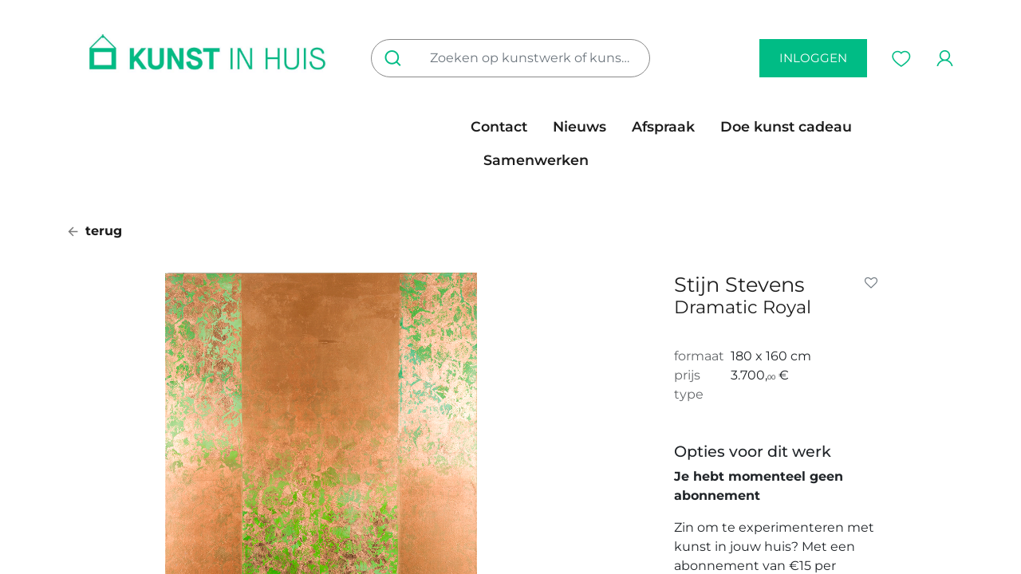

--- FILE ---
content_type: text/html; charset=utf-8
request_url: https://www.kunstinhuis.be/shop/14950019-dramatic-royal-4625
body_size: 9522
content:

        

    
<!DOCTYPE html>
        
        
        
<html lang="nl-BE" data-website-id="1" data-main-object="product.template(4625,)" data-add2cart-redirect="1">
    <head>
        <meta charset="utf-8"/>
        <meta http-equiv="X-UA-Compatible" content="IE=edge,chrome=1"/>
        <meta name="viewport" content="width=device-width, initial-scale=1"/>
        <meta name="generator" content="Odoo"/>
            
        <meta property="og:type" content="website"/>
        <meta property="og:title" content="Dramatic Royal"/>
        <meta property="og:site_name" content="Kunst In Huis"/>
        <meta property="og:url" content="https://www.kunstinhuis.be/shop/14950019-dramatic-royal-4625"/>
        <meta property="og:image" content="https://www.kunstinhuis.be/web/image/product.template/4625/image_1024?unique=85532dd"/>
        <meta property="og:description"/>
            
        <meta name="twitter:card" content="summary_large_image"/>
        <meta name="twitter:title" content="Dramatic Royal"/>
        <meta name="twitter:image" content="https://www.kunstinhuis.be/web/image/product.template/4625/image_1024?unique=85532dd"/>
        <meta name="twitter:description"/>
        
        <link rel="canonical" href="https://www.kunstinhuis.be/shop/14950019-dramatic-royal-4625"/>
        
        <link rel="preconnect" href="https://fonts.gstatic.com/" crossorigin=""/>
        <title> Dramatic Royal | Kunst In Huis </title>
        <link type="image/x-icon" rel="shortcut icon" href="/web/image/website/1/favicon?unique=b5802d6"/>
        <link rel="preload" href="/web/static/src/libs/fontawesome/fonts/fontawesome-webfont.woff2?v=4.7.0" as="font" crossorigin=""/>
        <link type="text/css" rel="stylesheet" href="/web/assets/153583-7627637/1/web.assets_frontend.min.css" data-asset-bundle="web.assets_frontend" data-asset-version="7627637"/>
        <script id="web.layout.odooscript" type="text/javascript">
            var odoo = {
                csrf_token: "30a3701c2a4aa09e6f1d3452b78c00c306ac621bo1801337733",
                debug: "",
            };
        </script>
        <script type="text/javascript">
            odoo.__session_info__ = {"is_admin": false, "is_system": false, "is_website_user": true, "user_id": false, "is_frontend": true, "profile_session": null, "profile_collectors": null, "profile_params": null, "show_effect": true, "bundle_params": {"lang": "en_US", "website_id": 1}, "translationURL": "/website/translations", "cache_hashes": {"translations": "44b2c95e5c27ae4b79b37d140eaec9f9da733485"}, "geoip_country_code": "US", "geoip_phone_code": 1, "lang_url_code": "nl_BE"};
            if (!/(^|;\s)tz=/.test(document.cookie)) {
                const userTZ = Intl.DateTimeFormat().resolvedOptions().timeZone;
                document.cookie = `tz=${userTZ}; path=/`;
            }
        </script>
        <script defer="defer" type="text/javascript" src="/web/assets/123438-265d88f/1/web.assets_frontend_minimal.min.js" data-asset-bundle="web.assets_frontend_minimal" data-asset-version="265d88f"></script>
        <script defer="defer" type="text/javascript" data-src="/web/assets/142006-ba4748f/1/web.assets_frontend_lazy.min.js" data-asset-bundle="web.assets_frontend_lazy" data-asset-version="ba4748f"></script>
        
        
    </head>
    <body>
        <div id="wrapwrap" class="   ">
                <header id="top" data-anchor="true" data-name="Header" class="  o_header_disappears">
                    
    <nav data-name="Navbar" class="navbar navbar-light o_colored_level o_cc  navbar-expand-xl">
        
            <div id="top_menu_container" class="container kih_header">
                
            <div class="row">
                <div class="col-4 d-flex align-items-center justify-content-start">
                    <div>
                        <span class="d-inline d-xl-none" id="kih_toggler_menu">
    <button type="button" data-bs-toggle="collapse" data-bs-target="#top_menu_collapse" class="navbar-toggler ">
        <img src="/kih_theme/static/src/img/icon_mobile_menu.png" loading="lazy"/>
        </button></span>
                        <span id="kih_search_menu" class="d-inline d-xl-none"><button style="all: unset;" data-bs-toggle="collapse" data-bs-target="#search_collapse" class="d-xl-none"><img src="/kih_theme/static/src/img/icon-search.png" loading="lazy"/></button>
        </span>
                        <a href="/" class="d-none d-xl-inline"><img src="/web/image/61595-0f6d37bb/Kopie%20van%20KIH_logo_RGB_H_groen.jpg" alt="" class="desktop_logo img img-fluid o_we_custom_image" data-original-id="61594" data-original-src="/web/image/61594-a077adcd/Kopie%20van%20KIH_logo_RGB_H_groen.jpg" data-mimetype="image/jpeg" data-resize-width="1050" data-bs-original-title="" title="" aria-describedby="tooltip640849" loading="lazy"/></a>
                    </div>
                </div>
                <div class="col-4 d-flex align-items-center justify-content-center">
                    <div id="search_desktop" class="d-none d-xl-inline-block collapse navbar-collapse order-last order-lg-first col-12 col-lg-4 kih_p_0">
                        <form method="get" class="o_searchbar_form s_searchbar_input o_wsale_products_searchbar_form me-auto flex-grow-1 d-xl-inline d-none" action="/shop" data-snippet="s_searchbar_input" data-name="Zoeken">
                            <div role="search" class="input-group">
                                <button type="submit" aria-label="Zoeken" title="Zoeken" class="btn oe_search_button btn"><img src="/kih_theme/static/src/img/icon-search.png" loading="lazy"/></button>
                                <input type="search" name="search" class="search-query form-control oe_search_box border-0" placeholder="Zoeken op kunstwerk of kunstenaar..." value="" data-search-type="products_only" data-limit="5" data-display-image="true" data-display-description="true" data-display-extra-link="true" data-display-detail="true" data-order-by="name asc" autocomplete="off"/>
                            </div>
                            <input name="order" type="hidden" class="o_search_order_by" value="name asc"/>
                        </form>
                    </div>
                    <a href="/" class="d-inline-block d-xl-none mobile_logo" data-bs-original-title="" title="">
                        <img src="/kih_theme/static/src/img/kunst-in-huis-mobile-logo.png" loading="lazy" data-bs-original-title="" title="" aria-describedby="tooltip938139"/>
                    </a>
                </div>
                <div class="col-4 d-flex align-items-center justify-content-end">
                        <a class="btn btn-secondary text-uppercase d-none d-xl-inline" href="/web/login">
                            inloggen
                        </a>
                    <span id="kih_wishlist_menu">
        
                <div class="o_wsale_my_wish  nav-item ms-1">
                <a href="/shop/wishlist" class="nav-link">
                    <img src="/kih_theme/static/src/img/icon-wishlist.png" loading="lazy"/>
                    </a></div>
            </span>
                    <span id="kih_portal_menu">
            <div class="nav-item ms-3 o_no_autohide_item">
                    <a href="/web/login" class="nav-link"><img src="/kih_theme/static/src/img/icon-profile.png" loading="lazy"/></a>
                </div>
        
    </span>
                </div>
            </div>
            <div class="row">
            <div id="top_menu_collapse" class="collapse navbar-collapse o_header_centered_logo order-last order-lg-first col-12 col-lg-6">
    <ul id="top_menu" role="menu" class="nav navbar-nav o_menu_loading ">
        
                        
    <li role="presentation" class="nav-item">
        <a role="menuitem" href="/kunst-in-huis" class="nav-link ">
            <span>In huis</span>
        </a>
    </li>
    <li role="presentation" class="nav-item">
        <a role="menuitem" href="/kunst-op-kantoor" class="nav-link ">
            <span>Op kantoor</span>
        </a>
    </li>
    <li role="presentation" class="nav-item">
        <a role="menuitem" href="/shop" class="nav-link ">
            <span>Collectie</span>
        </a>
    </li>
    <li role="presentation" class="nav-item">
        <a role="menuitem" href="/tarieven" class="nav-link ">
            <span>Tarieven</span>
        </a>
    </li>
    <li role="presentation" class="nav-item">
        <a role="menuitem" href="/steun-ons-1" class="nav-link ">
            <span>steun ons</span>
        </a>
    </li>
                    
    </ul>
            <ul id="top_menu_right" role="menu" class="nav navbar-nav">
    <li role="presentation" class="nav-item">
        <a role="menuitem" href="/contactus" class="nav-link ">
            <span>Contact</span>
        </a>
    </li>
    <li role="presentation" class="nav-item">
        <a role="menuitem" href="/blog" class="nav-link ">
            <span>Nieuws</span>
        </a>
    </li>
    <li role="presentation" class="nav-item">
        <a role="menuitem" href="/appointment" class="nav-link ">
            <span>Afspraak</span>
        </a>
    </li>
    <li role="presentation" class="nav-item">
        <a role="menuitem" href="/art-gift" class="nav-link ">
            <span>Doe kunst cadeau</span>
        </a>
    </li>
    <li role="presentation" class="nav-item">
        <a role="menuitem" href="/samenwerken-als-kunstenaar" class="nav-link ">
            <span>Samenwerken</span>
        </a>
    </li>
            </ul>
                    
                </div></div>
            <div class="row d-block d-xl-none">
                <div class="col12">
                    <div id="search_collapse" class="collapse navbar-collapse order-last order-lg-first col-12 col-lg-4 kih_p_0">
                        <form method="get" class="o_searchbar_form s_searchbar_input o_wsale_products_searchbar_form me-auto flex-grow-1 d-xl-none d-inline-block" action="/shop" data-snippet="s_searchbar_input" data-name="Zoeken">
                            <div role="search" class="input-group">
                                <button type="submit" aria-label="Zoeken" title="Zoeken" class="btn oe_search_button btn"><img src="/kih_theme/static/src/img/icon-search.png" loading="lazy"/></button>
                                <input type="search" name="search" class="search-query form-control oe_search_box border-0" placeholder="Zoeken op kunstwerk of kunstenaar..." value="" data-search-type="products_only" data-limit="5" data-display-image="true" data-display-description="true" data-display-extra-link="true" data-display-detail="true" data-order-by="name asc" autocomplete="off"/>
                            </div>
                            <input name="order" type="hidden" class="o_search_order_by" value="name asc"/>
                        </form>
                    </div>
                </div>
            </div>
                
                <ul class="nav navbar-nav o_header_centered_logo justify-content-end flex-row d-none">
                    
        
            <li class="nav-item divider d-none"></li> 
            <li class="o_wsale_my_cart align-self-md-start d-none nav-item">
                <a href="/shop/cart" class="nav-link">
                    <i class="fa fa-shopping-cart"></i>
                    <sup class="my_cart_quantity badge text-bg-primary" data-order-id="">0</sup>
                </a>
            </li>
        
            
                    
                    
                    
                    
                </ul>
                
                
                
                
            </div>
        
    </nav>
    
        </header>
                <main>
                    
            <div itemscope="itemscope" itemtype="http://schema.org/Product" id="wrap" class="js_sale o_wsale_product_page ecom-zoomable zoomodoo-next" data-ecom-zoom-auto="1" data-ecom-zoom-click="1" data-artist-id="40712">
                <div class="oe_structure oe_empty oe_structure_not_nearest" id="oe_structure_website_sale_product_1" data-editor-message="ZET HIER BOUWBLOKKEN NEER OM ZE BESCHIKBAAR TE MAKEN VOOR ALLE PRODUCTEN"></div>
                <section id="product_detail" class="container py-4 oe_website_sale " data-view-track="1" data-product-tracking-info="{&#34;item_id&#34;: 4617, &#34;item_name&#34;: &#34;[14950019] Dramatic Royal&#34;, &#34;item_category&#34;: &#34;Kunstwerk&#34;, &#34;currency&#34;: &#34;EUR&#34;, &#34;price&#34;: 3700.0}">
                    <div class="row align-items-center">
                        <div class="col-lg-6 d-flex align-items-center">
                            <span class="mb-3"><a class="a_black" href="/shop"><img src="/kih_theme/static/src/img/icon_arrow_left.png" class="me-1" loading="lazy"/> terug
        </a></span>
            </div>
                    </div>
                    <div class="row" id="product_detail_main" data-name="Product Page" data-image_width="50_pc" data-image_layout="carousel">
                        <div class="col-lg-7 mt-lg-4 o_wsale_product_images position-relative">
        <div id="o-carousel-product" class="carousel slide position-sticky mb-3 overflow-hidden" data-bs-ride="carousel" data-bs-interval="0" data-name="Productcarrousel">
            <div class="o_carousel_product_outer carousel-outer position-relative flex-grow-1">
                <div class="carousel-inner h-100">
                        <div class="carousel-item h-100 active">
        <div class="d-flex align-items-center justify-content-center h-100 oe_unmovable"><img src="/web/image/product.product/4617/image_1024/%5B14950019%5D%20Dramatic%20Royal?unique=85532dd" class="img img-fluid oe_unmovable product_detail_img mh-100" alt="Dramatic Royal" loading="lazy"/></div>
                        </div>
                </div>
            </div>
        <div class="o_carousel_product_indicators pt-2 overflow-hidden">
        </div>
        </div>
                        </div>
                        <div id="product_details" class="col-lg-3 mt-md-4 offset-lg-1">
                <div class="row">
                    <div class="col-10">
                <h1 itemprop="name" class="kih_mb_0">Stijn Stevens</h1></div>
                    <div class="col-2">
                <div id="product_option_block">
            
                <button type="button" role="button" class="btn btn-link px-0 pe-3 o_add_wishlist_dyn" data-action="o_wishlist" title="Add to wishlist" data-product-template-id="4625" data-product-product-id="4617"><i class="fa fa-heart-o me-2" role="img" aria-label="Add to wishlist"></i></button>
            </div></div>
                </div>
                <h3 class="text-muted mb-4">Dramatic Royal</h3>
                <div class="row">
                    <div class="col-3">
                        <span class="text-muted">formaat</span>
                    </div>
                    <div class="col-9">
                        <span>180 x 160 cm</span>
                    </div>
                </div>
                <div class="row">
                    <div class="col-3">
                        <span class="text-muted">prijs</span>
                    </div>
                    <div class="col-9">
                        <span><span class="oe_currency_value">3.700,</span><span class="oe_currency_value" style="font-size:0.5em">00</span> €</span>
                    </div>
                </div>
                <div class="row mb-5">
                    <div class="col-3">
                        <span class="text-muted">type</span>
                    </div>
                    <div class="col-9">
                        
                    </div>
                </div>
                <div class="row">
                    <div class="col-12">
                        <h6 class="kih_bold">Opties voor dit werk</h6>
        <div class="row mb-5">
                            <div class="col-12">
                                <div class="row">
                                    <div class="col-12">
                                        <p><b>Je hebt momenteel geen abonnement</b></p>
                                        <p>Zin om te experimenteren met kunst in jouw huis? Met een abonnement van €15 per maand wissel je zo vaak je wil, wanneer je maar wil.
                                           Eens je je kunstmatch gevonden hebt, kan je er tot wel 1 jaar lang van genieten via onze kunstuitleen.</p>
                                        <br/>
                                    </div>
                                    <div class="col-12">
                                        <a href="/web/login" class="btn btn-secondary text-uppercase w-100 kih_secondary_btn">Heb je al een account? Log in</a>
                                    </div>
                                    <div class="col-12">
                                        <a href="/web/signup" class="btn btn-primary text-uppercase w-100 kih_primary_btn">Account aanmaken</a>
                                    </div>
                                    <div class="col-12 mt-3 text-center">
                                        <span>En krijg toegang tot dit en tal van andere werken.</span>
                                    </div>
                                </div>
                            </div>
                            <div class="col-12">
                            </div>
                        </div>
                    </div>
                </div>
                <div class="row">
                    <div class="col-12">
                        <h6 class="kih_bold">Over <span>Stijn Stevens</span></h6>
                        <div class="row text-muted"><span>1992 ° - Brussel</span></div>
                        <div class="row">
                            <div class="col-12 my-5">
                                <div class="oe_unmovable"><img src="/web/image/res.partner/40712/image_512/Stijn%20Stevens?unique=817d279" class="img img-fluid oe_unmovable product_detail_img mh-100" alt="Stijn Stevens" loading="lazy"/></div>
                            </div>



                        </div>
                        <div class="row mt-2">
                            <div class="col-5">
                                <a class="btn btn-secondary text-uppercase kih_simple_button" href="/artist/40712">Meer lezen</a>
                            </div>
                        </div>
                    </div>
                </div>
                            
                            <span itemprop="url" style="display:none;">https://www.kunstinhuis.be/shop/14950019-dramatic-royal-4625</span>
                            <span itemprop="image" style="display:none;">https://www.kunstinhuis.be/web/image/product.template/4625/image_1920?unique=85532dd</span>
                            
            <div id="product_attributes_simple">
                                <table class="table table-sm text-muted d-none">
                                </table>
                            </div>
                            <div id="o_product_terms_and_share" class="d-flex justify-content-between flex-column flex-md-row align-items-md-end mb-3">
            </div>
          <input id="wsale_user_email" type="hidden" value=""/>
                        </div>
                    </div>
                </section>
                
                <div class="oe_structure oe_empty oe_structure_not_nearest mt16" id="oe_structure_website_sale_product_2" data-editor-message="ZET HIER BOUWBLOKKEN NEER OM ZE BESCHIKBAAR TE MAKEN VOOR ALLE PRODUCTEN"><section class="s_artist_products o_colored_level pb136 pt40" data-snippet="s_artist_products" data-name="Same Artist Products" style="background-image: none;">
        <script src="https://cdn.jsdelivr.net/npm/masonry-layout@4.2.2/dist/masonry.pkgd.min.js" integrity="sha384-GNFwBvfVxBkLMJpYMOABq3c+d3KnQxudP/mGPkzpZSTYykLBNsZEnG2D9G/X/+7D" crossorigin="anonymous"></script>
        <div class="container">
            <div class="row align-items-stretch">
                <div class="col-lg-6 o_colored_level">
                    <h2 class="o_default_snippet_text">Meer werken door deze kunstenaar</h2>
                </div>
            </div>
            <div class="row align-items-end o_not_editable product_columns oe_website_sale"></div>
            <div class="row align-items-stretch">
                <div class="col-12 mt-5 o_colored_level">
                    <a href="/shop" class="btn btn-primary o_default_snippet_text">ALLE WERKEN</a>
                </div>
            </div>
        </div>
    </section></div></div>
        
                </main>
                <footer id="bottom" data-anchor="true" data-name="Footer" class="o_footer o_colored_level o_cc ">
                    <div id="footer" class="oe_structure"><section class="s_numbers o_cc o_cc2 pt24 pb24" data-snippet="s_numbers" data-name="Getallen" style="background-image: none;">
        <div class="container">
            <div class="row">
                <div class="col-lg-3 text-center pt24 pb24 o_colored_level">
                    <span class="s_number display-4"><span style="font-weight: bolder;">4.875</span></span><h6>kunstwerken in collectie</h6>
                </div>
                <div class="col-lg-3 text-center pt24 pb24 o_colored_level">
                    <span class="s_number display-4">389</span><h6>kunstenaars</h6>
                </div>
                <div class="col-lg-3 text-center pt24 pb24 o_colored_level">
                    <span class="s_number display-4">3.052</span><h6>actieve kunstontleners</h6>
                </div>
                <div class="col-lg-3 text-center pt24 pb24 o_colored_level">
                    <span class="s_number display-4">5</span>
                    <h6>filialen waar je steeds langs kan</h6>
                </div>
            </div>
        </div>
    </section><section class="s_newsletter_block s_newsletter_list pt32 pb32" data-list-id="5" data-snippet="s_newsletter_block" data-name="Newsletter Block" style="background-image: none;" data-newsletter-template="form">
        <div class="container">
    <section class="s_website_form" data-vcss="001" data-snippet="s_website_form" data-name="Form">
        <div class="container">
            <form id="newsletter_form" action="/website/form/" method="post" enctype="multipart/form-data" class="o_mark_required" data-mark="*" data-model_name="mailing.contact" data-success-mode="message" hide-change-model="true">
                <div class="s_website_form_rows row s_col_no_bgcolor">
                    <div class="col-lg-3 col-intro">
                        <h5>Schrijf je in op de nieuwsbrief</h5>
                        <p>Blijf op de hoogte van nieuwe kunstwerken en nieuwe kunstenaars in de collectie.</p>
                    </div>
                    <div class="col-lg-6 col-fields">
                        <div class="row">
                            <div class="col-lg-6 o_colored_level">
                                <div class="mb-0 pb-2 col-12 s_website_form_field s_website_form_model_required" data-type="char" data-name="Field" data-visibility-condition="" data-visibility-between="">
                                    <label class="col-form-label col-sm-auto s_website_form_label" for="mailing_sub1">
                                        <span class="s_website_form_label_content">Naam</span>
                                        <span class="s_website_form_mark"> *</span>
                                    </label>
                                    <div class="col-sm">
                                        <input id="mailing_sub1" type="text" class="form-control s_website_form_input" name="name" required="1"/>
                                    </div>
                                </div>
                            </div>
                            <div class="col-lg-6 o_colored_level">
                                <div class="mb-0 pb-2 col-12 s_website_form_field s_website_form_model_required" data-type="email" data-name="Field" data-visibility-condition="" data-visibility-between="">
                                    <label class="col-form-label col-sm-auto s_website_form_label" for="mailing_sub2">
                                        <span class="s_website_form_label_content">E-mail</span>
                                        <span class="s_website_form_mark"> *</span>
                                    </label>
                                    <div class="col-sm">
                                        <input id="mailing_sub2" type="email" class="form-control s_website_form_input" name="email"/>
                                    </div>
                                </div>
                            </div>
                        </div>
                        <div class="row">
                            <div class="col-lg-6 o_colored_level">

                            </div>
                            <div class="col-lg-6 o_colored_level">
                                <div class="s_website_form_field mb-3 col-12 s_website_form_model_required s_website_form_field_hidden" data-type="many2many" data-name="Field" data-visibility-condition="" data-visibility-between="">
            
                <label class="s_website_form_label " style="width: 200px" for="oqux4xptl0me">
                     
        
        <span class="s_website_form_label_content">Subscribe to</span>
        
            <span class="s_website_form_mark">         *</span>
        
    
                </label>
                
                
                <div class="row s_col_no_resize s_col_no_bgcolor s_website_form_multiple" data-name="list_ids" data-display="horizontal">
                    
                        
        
        <div class="checkbox col-12 col-lg-4 col-md-6">
            <div class="form-check">
                <input type="checkbox" class="s_website_form_input form-check-input" id="oqux4xptl0me0" name="list_ids" value="5" required="true" data-fill-with="undefined"/>
                <label class="form-check-label s_website_form_check_label" for="oqux4xptl0me0">
                    Prospecten
                </label>
            </div>
        </div>
    
                    
                        
        
        <div class="checkbox col-12 col-lg-4 col-md-6">
            <div class="form-check">
                <input type="checkbox" class="s_website_form_input form-check-input" id="oqux4xptl0me1" name="list_ids" value="4" required="true"/>
                <label class="form-check-label s_website_form_check_label" for="oqux4xptl0me1">
                    Bedrijfsklanten
                </label>
            </div>
        </div>
    
                    
                        
        
        <div class="checkbox col-12 col-lg-4 col-md-6">
            <div class="form-check">
                <input type="checkbox" class="s_website_form_input form-check-input" id="oqux4xptl0me2" name="list_ids" checked="checked" value="3" required="true"/>
                <label class="form-check-label s_website_form_check_label" for="oqux4xptl0me2">
                    Nieuwsbriefinschrijvingen
                </label>
            </div>
        </div>
    
                    
                        
        
        <div class="checkbox col-12 col-lg-4 col-md-6">
            <div class="form-check">
                <input type="checkbox" class="s_website_form_input form-check-input" id="oqux4xptl0me3" name="list_ids" value="2" required="true"/>
                <label class="form-check-label s_website_form_check_label" for="oqux4xptl0me3">
                    Klanten filiaal Antwerpen
                </label>
            </div>
        </div>
    
                    
                        
        
        <div class="checkbox col-12 col-lg-4 col-md-6">
            <div class="form-check">
                <input type="checkbox" class="s_website_form_input form-check-input" id="oqux4xptl0me4" name="list_ids" value="1" required="true"/>
                <label class="form-check-label s_website_form_check_label" for="oqux4xptl0me4">
                    Newsletter
                </label>
            </div>
        </div>
    
                    
                </div>
            
                


        
        
        
    
            
        </div>
                                <div class="mb-0 py-2 col-12 s_website_form_field s_website_form_custom s_website_form_required" data-type="boolean" data-name="Field" data-visibility-condition="" data-visibility-between="">
                                    <div class="col-sm">
                                        <div class="form-check">
                                            <input type="checkbox" value="Yes" class="s_website_form_input" name="I want to be kept updated" id="mailing_sub3" required="1"/>
                                            Ik ga akkoord om e-mails van Kunst In Huis vzw te ontvangen.
                                        </div>
                                    </div>
                                </div>
                            </div>
                        </div>
                    </div>
                    <div class="col-lg-3 col_button">
                        <div style="width: 250px;" class="s_website_form_label"></div>
                        <a href="#" role="button" class="btn btn-primary btn-lg s_website_form_send" data-bs-original-title="" title="">Schrijf me in</a>
                        <span id="s_website_form_result"></span>
                    </div>
                </div>
            </form>
        <div class="s_website_form_end_message d-none">
                <div class="oe_structure">
                    <section class="s_text_block pt64 pb64 o_colored_level o_cc o_cc2" data-snippet="s_text_block" data-name="Tekst">
                        <div class="container">
                            <h2 class="text-center"><span class="fa fa-check-circle"></span>
                                Bedankt voor je inschrijving !
                            </h2>
                            <p class="text-center">
                                Je wordt nu geïnformeerd over het laatste nieuws.<br/>
                            </p>
                        </div>
                    </section>
                </div>
            </div>
        </div>
    </section></div>
    </section>
                <section class="s_text_block pt40 pb40" data-snippet="s_text_block" data-name="Text" style="background-image: none;">
                    <div class="container">
                        <div class="row o_grid_mode" data-row-count="2" style="--grid-item-padding-y: 0px; --grid-item-padding-x: 0px;">
    

    

    

    

    

    

    

    

    

    

    

    

    

    

    

                            <div class="o_colored_level o_grid_item o_grid_item_image g-height-1 g-col-lg-3 col-lg-3" style="grid-area: 1 / 1 / 2 / 4; z-index: 1;"><img src="/web/image/91703-04449867/KIH_logo_RGB_H_groen.png" alt="" class="img img-fluid o_we_custom_image" style="width: 100% !important;" data-original-id="91702" data-original-src="/web/image/91702-f69cadfc/KIH_logo_RGB_H_groen.png" data-mimetype="image/png" data-resize-width="690" data-bs-original-title="" title="" aria-describedby="tooltip486745" loading="lazy"/></div>
                            <div class="align-end o_colored_level o_grid_item g-col-lg-6 g-height-1 col-lg-6" style="grid-area: 1 / 7 / 2 / 13; z-index: 2;">
                                <a href="https://www.instagram.com/kunstinhuis" target="_blank" class="pe-3"><img src="/kih_theme/static/src/img/icon_instagram.png" alt="link Instagram Kunst In Huis" loading="lazy"/></a>
                                <a href="https://www.facebook.com/kunstinhuis" target="_blank" class="pe-3" data-bs-original-title="" title=""><img src="/kih_theme/static/src/img/icon_facebook.png" alt="link Facebook Kunst In Huis" loading="lazy" data-bs-original-title="" title="" aria-describedby="tooltip702223"/></a>
                                <a href="https://be.linkedin.com/company/kunst-in-huis-kunstuitleen" target="_blank" data-bs-original-title="" title=""><img src="/kih_theme/static/src/img/icon_linkedin.png" alt="link Linkedin Kunst In Huis" loading="lazy" data-bs-original-title="" title="" aria-describedby="tooltip604094"/></a>
                            </div>
                        <div class="o_grid_item o_grid_item_image o_colored_level g-col-lg-2 g-height-1 col-lg-2" style="z-index: 3; grid-area: 2 / 11 / 3 / 13;"><img src="/web/image/91700-f95b4a26/Vlaanderen_Verbeelding%20werkt.png" alt="" class="img img-fluid mx-auto o_we_custom_image" data-original-id="91699" data-original-src="/web/image/91699-077cade6/Vlaanderen_Verbeelding%20werkt.png" data-mimetype="image/png" data-resize-width="690" data-bs-original-title="" title="" aria-describedby="tooltip42197" loading="lazy"/></div></div>
                        <div class="row">
                            <div class="col-lg-3 offset-lg-3 pt24 o_colored_level">
                                <h5>Over ons</h5>
                                <ul>
                                    <li><a href="/missie-en-visie">Missie en visie</a></li>
                                    <li><a href="/team">Team</a></li>
                                    <li><a href="/contactus">Neem contact op</a></li>
                                </ul>
                            </div>
                            <div class="col-lg-3 pt24 o_colored_level">
                                <h5>Voorwaarden</h5>
                                <ul>
                                    <li><a href="/faq">FAQ</a></li>
                                    <li><a href="/terms-conditions">Algemene Voorwaarden</a></li>
                                    <li><a href="/bijzondere-voorwaarden">Bijzondere Voorwaarden</a></li>
                                    <li><a href="/gdpr">GDPR</a></li>
                                </ul>
                            </div>
                            <div id="connect" class="col-lg-3 pt24 o_colored_level">
                                <h5><a href="/samenwerken-als-kunstenaar">Steun Kunst in Huis</a></h5>
                            </div>
                        </div>
                    </div>
                </section>
            </div>
        <div class="o_footer_copyright o_colored_level o_cc" data-name="Copyright">
                        <div class="container py-3">
                            <div class="row">
                                <div class="col-sm text-center text-sm-start text-muted">
                                    <span class="o_footer_copyright_name me-2">Copyright &copy; Bedrijfsnaam</span>
        
        
                                </div>
                                <div class="col-sm text-center text-sm-end o_not_editable">
        <div class="o_brand_promotion">
        Aangeboden door 
            <a target="_blank" class="badge text-bg-light" href="http://www.odoo.com?utm_source=db&amp;utm_medium=website">
                <img alt="Odoo" src="/web/static/img/odoo_logo_tiny.png" width="62" height="20" style="width: auto; height: 1em; vertical-align: baseline;" loading="lazy"/>
            </a>
        - 
                    De #1 <a target="_blank" href="http://www.odoo.com/app/ecommerce?utm_source=db&amp;utm_medium=website">Open source e-commerce</a>
                
        </div>
                                </div>
                            </div>
                        </div>
                    </div>
                </footer>
        <div id="website_cookies_bar" class="s_popup o_snippet_invisible o_no_save d-none" data-name="Cookies Bar" data-vcss="001" data-invisible="1">
            <div class="modal s_popup_bottom s_popup_no_backdrop o_cookies_discrete modal_shown" data-show-after="500" data-display="afterDelay" data-consents-duration="999" data-bs-focus="false" data-bs-backdrop="false" data-bs-keyboard="false" tabindex="-1" style="display: none;" aria-hidden="true">
                <div class="modal-dialog d-flex s_popup_size_full">
                    <div class="modal-content oe_structure">
                        
                        <section class="o_colored_level o_cc o_cc1" style="background-image: none;">
                            <div class="container">
                                <div class="row">
                                    <div class="col-lg-8 pt16">
                                        <p>
                                            <span class="pe-1">We gebruiken cookies om je een betere gebruikerservaring op deze website te bieden.</span>
                                            <a href="/cookie-policy" class="o_cookies_bar_text_policy btn btn-link btn-sm px-0">Cookiebeleid</a>
                                        </p>
                                    </div>
                                    <div class="col-lg-4 text-end pt16 pb16">
                                        <a href="#" id="cookies-consent-essential" role="button" class="js_close_popup btn btn-outline-primary rounded-circle btn-sm px-2">Alleen het essentiële</a>
                                        <a href="#" id="cookies-consent-all" role="button" class="js_close_popup btn btn-outline-primary rounded-circle btn-sm">Ik ga akkoord</a>
                                    </div>
                                </div>
                            </div>
                        </section>
                    </div>
                </div>
            </div>
        </div>
            </div>
        
        </body>
</html>
    